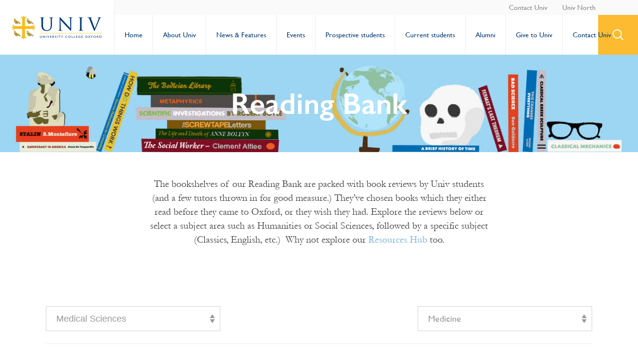

--- FILE ---
content_type: text/html; charset=UTF-8
request_url: https://www.univ.ox.ac.uk/applying-to-univ/reading-bank/?category=medical-sciences&subcategory=medicine
body_size: 14954
content:
<!doctype html>
<html lang="en-GB" id="html">
<head>
	<meta charset="UTF-8">
	<meta name="viewport" content="width=device-width, initial-scale=1">
	<link rel="profile" href="http://gmpg.org/xfn/11">
	<script src="https://kit.fontawesome.com/1e91d86fb7.js" crossorigin="anonymous"></script>
    <meta name="rating" content="Safe For Kids">
    <meta name="category" content="University, College" />
	<meta name='robots' content='index, follow, max-image-preview:large, max-snippet:-1, max-video-preview:-1' />

	<!-- This site is optimized with the Yoast SEO plugin v26.6 - https://yoast.com/wordpress/plugins/seo/ -->
	<title>Reading Bank - University College Oxford (Univ) (Univ) - Reading Bank</title>
	<meta name="description" content="The bookshelves of our Reading Bank are packed with book reviews by Univ students (and a few tutors thrown in for good measure.) " />
	<link rel="canonical" href="https://www.univ.ox.ac.uk/applying-to-univ/reading-bank/" />
	<meta property="og:locale" content="en_GB" />
	<meta property="og:type" content="article" />
	<meta property="og:title" content="Reading Bank - University College Oxford (Univ) (Univ) - Reading Bank" />
	<meta property="og:description" content="The bookshelves of our Reading Bank are packed with book reviews by Univ students (and a few tutors thrown in for good measure.) " />
	<meta property="og:url" content="https://www.univ.ox.ac.uk/applying-to-univ/reading-bank/" />
	<meta property="og:site_name" content="University College Oxford (Univ)" />
	<meta property="article:publisher" content="https://www.facebook.com/universitycollegeoxford/" />
	<meta property="article:modified_time" content="2019-01-31T17:16:38+00:00" />
	<meta name="twitter:card" content="summary_large_image" />
	<meta name="twitter:site" content="@UnivOxford" />
	<script type="application/ld+json" class="yoast-schema-graph">{"@context":"https://schema.org","@graph":[{"@type":"WebPage","@id":"https://www.univ.ox.ac.uk/applying-to-univ/reading-bank/","url":"https://www.univ.ox.ac.uk/applying-to-univ/reading-bank/","name":"Reading Bank - University College Oxford (Univ) (Univ) - Reading Bank","isPartOf":{"@id":"https://www.univ.ox.ac.uk/#website"},"datePublished":"2018-11-27T11:36:23+00:00","dateModified":"2019-01-31T17:16:38+00:00","description":"The bookshelves of our Reading Bank are packed with book reviews by Univ students (and a few tutors thrown in for good measure.) ","breadcrumb":{"@id":"https://www.univ.ox.ac.uk/applying-to-univ/reading-bank/#breadcrumb"},"inLanguage":"en-GB","potentialAction":[{"@type":"ReadAction","target":["https://www.univ.ox.ac.uk/applying-to-univ/reading-bank/"]}]},{"@type":"BreadcrumbList","@id":"https://www.univ.ox.ac.uk/applying-to-univ/reading-bank/#breadcrumb","itemListElement":[{"@type":"ListItem","position":1,"name":"Home","item":"https://www.univ.ox.ac.uk/"},{"@type":"ListItem","position":2,"name":"Applying to Univ","item":"https://www.univ.ox.ac.uk/applying-to-univ/"},{"@type":"ListItem","position":3,"name":"Reading Bank"}]},{"@type":"WebSite","@id":"https://www.univ.ox.ac.uk/#website","url":"https://www.univ.ox.ac.uk/","name":"University College Oxford (Univ)","description":"Oxford&#039;s oldest college","potentialAction":[{"@type":"SearchAction","target":{"@type":"EntryPoint","urlTemplate":"https://www.univ.ox.ac.uk/?s={search_term_string}"},"query-input":{"@type":"PropertyValueSpecification","valueRequired":true,"valueName":"search_term_string"}}],"inLanguage":"en-GB"}]}</script>
	<!-- / Yoast SEO plugin. -->


<link rel='dns-prefetch' href='//www.googletagmanager.com' />
<link rel='dns-prefetch' href='//netdna.bootstrapcdn.com' />
<link rel='dns-prefetch' href='//fonts.googleapis.com' />
<link rel="alternate" title="oEmbed (JSON)" type="application/json+oembed" href="https://www.univ.ox.ac.uk/wp-json/oembed/1.0/embed?url=https%3A%2F%2Fwww.univ.ox.ac.uk%2Fapplying-to-univ%2Freading-bank%2F" />
<link rel="alternate" title="oEmbed (XML)" type="text/xml+oembed" href="https://www.univ.ox.ac.uk/wp-json/oembed/1.0/embed?url=https%3A%2F%2Fwww.univ.ox.ac.uk%2Fapplying-to-univ%2Freading-bank%2F&#038;format=xml" />
<style id='wp-img-auto-sizes-contain-inline-css' type='text/css'>
img:is([sizes=auto i],[sizes^="auto," i]){contain-intrinsic-size:3000px 1500px}
/*# sourceURL=wp-img-auto-sizes-contain-inline-css */
</style>
<link rel='stylesheet' id='scap.flashblock-css' href='https://www.univ.ox.ac.uk/wp-content/plugins/compact-wp-audio-player/css/flashblock.css' type='text/css' media='all' />
<link rel='stylesheet' id='scap.player-css' href='https://www.univ.ox.ac.uk/wp-content/plugins/compact-wp-audio-player/css/player.css' type='text/css' media='all' />
<link rel='stylesheet' id='sbi_styles-css' href='https://www.univ.ox.ac.uk/wp-content/plugins/instagram-feed/css/sbi-styles.min.css' type='text/css' media='all' />
<style id='wp-block-library-inline-css' type='text/css'>
:root{--wp-block-synced-color:#7a00df;--wp-block-synced-color--rgb:122,0,223;--wp-bound-block-color:var(--wp-block-synced-color);--wp-editor-canvas-background:#ddd;--wp-admin-theme-color:#007cba;--wp-admin-theme-color--rgb:0,124,186;--wp-admin-theme-color-darker-10:#006ba1;--wp-admin-theme-color-darker-10--rgb:0,107,160.5;--wp-admin-theme-color-darker-20:#005a87;--wp-admin-theme-color-darker-20--rgb:0,90,135;--wp-admin-border-width-focus:2px}@media (min-resolution:192dpi){:root{--wp-admin-border-width-focus:1.5px}}.wp-element-button{cursor:pointer}:root .has-very-light-gray-background-color{background-color:#eee}:root .has-very-dark-gray-background-color{background-color:#313131}:root .has-very-light-gray-color{color:#eee}:root .has-very-dark-gray-color{color:#313131}:root .has-vivid-green-cyan-to-vivid-cyan-blue-gradient-background{background:linear-gradient(135deg,#00d084,#0693e3)}:root .has-purple-crush-gradient-background{background:linear-gradient(135deg,#34e2e4,#4721fb 50%,#ab1dfe)}:root .has-hazy-dawn-gradient-background{background:linear-gradient(135deg,#faaca8,#dad0ec)}:root .has-subdued-olive-gradient-background{background:linear-gradient(135deg,#fafae1,#67a671)}:root .has-atomic-cream-gradient-background{background:linear-gradient(135deg,#fdd79a,#004a59)}:root .has-nightshade-gradient-background{background:linear-gradient(135deg,#330968,#31cdcf)}:root .has-midnight-gradient-background{background:linear-gradient(135deg,#020381,#2874fc)}:root{--wp--preset--font-size--normal:16px;--wp--preset--font-size--huge:42px}.has-regular-font-size{font-size:1em}.has-larger-font-size{font-size:2.625em}.has-normal-font-size{font-size:var(--wp--preset--font-size--normal)}.has-huge-font-size{font-size:var(--wp--preset--font-size--huge)}.has-text-align-center{text-align:center}.has-text-align-left{text-align:left}.has-text-align-right{text-align:right}.has-fit-text{white-space:nowrap!important}#end-resizable-editor-section{display:none}.aligncenter{clear:both}.items-justified-left{justify-content:flex-start}.items-justified-center{justify-content:center}.items-justified-right{justify-content:flex-end}.items-justified-space-between{justify-content:space-between}.screen-reader-text{border:0;clip-path:inset(50%);height:1px;margin:-1px;overflow:hidden;padding:0;position:absolute;width:1px;word-wrap:normal!important}.screen-reader-text:focus{background-color:#ddd;clip-path:none;color:#444;display:block;font-size:1em;height:auto;left:5px;line-height:normal;padding:15px 23px 14px;text-decoration:none;top:5px;width:auto;z-index:100000}html :where(.has-border-color){border-style:solid}html :where([style*=border-top-color]){border-top-style:solid}html :where([style*=border-right-color]){border-right-style:solid}html :where([style*=border-bottom-color]){border-bottom-style:solid}html :where([style*=border-left-color]){border-left-style:solid}html :where([style*=border-width]){border-style:solid}html :where([style*=border-top-width]){border-top-style:solid}html :where([style*=border-right-width]){border-right-style:solid}html :where([style*=border-bottom-width]){border-bottom-style:solid}html :where([style*=border-left-width]){border-left-style:solid}html :where(img[class*=wp-image-]){height:auto;max-width:100%}:where(figure){margin:0 0 1em}html :where(.is-position-sticky){--wp-admin--admin-bar--position-offset:var(--wp-admin--admin-bar--height,0px)}@media screen and (max-width:600px){html :where(.is-position-sticky){--wp-admin--admin-bar--position-offset:0px}}

/*# sourceURL=wp-block-library-inline-css */
</style><style id='global-styles-inline-css' type='text/css'>
:root{--wp--preset--aspect-ratio--square: 1;--wp--preset--aspect-ratio--4-3: 4/3;--wp--preset--aspect-ratio--3-4: 3/4;--wp--preset--aspect-ratio--3-2: 3/2;--wp--preset--aspect-ratio--2-3: 2/3;--wp--preset--aspect-ratio--16-9: 16/9;--wp--preset--aspect-ratio--9-16: 9/16;--wp--preset--color--black: #000000;--wp--preset--color--cyan-bluish-gray: #abb8c3;--wp--preset--color--white: #ffffff;--wp--preset--color--pale-pink: #f78da7;--wp--preset--color--vivid-red: #cf2e2e;--wp--preset--color--luminous-vivid-orange: #ff6900;--wp--preset--color--luminous-vivid-amber: #fcb900;--wp--preset--color--light-green-cyan: #7bdcb5;--wp--preset--color--vivid-green-cyan: #00d084;--wp--preset--color--pale-cyan-blue: #8ed1fc;--wp--preset--color--vivid-cyan-blue: #0693e3;--wp--preset--color--vivid-purple: #9b51e0;--wp--preset--gradient--vivid-cyan-blue-to-vivid-purple: linear-gradient(135deg,rgb(6,147,227) 0%,rgb(155,81,224) 100%);--wp--preset--gradient--light-green-cyan-to-vivid-green-cyan: linear-gradient(135deg,rgb(122,220,180) 0%,rgb(0,208,130) 100%);--wp--preset--gradient--luminous-vivid-amber-to-luminous-vivid-orange: linear-gradient(135deg,rgb(252,185,0) 0%,rgb(255,105,0) 100%);--wp--preset--gradient--luminous-vivid-orange-to-vivid-red: linear-gradient(135deg,rgb(255,105,0) 0%,rgb(207,46,46) 100%);--wp--preset--gradient--very-light-gray-to-cyan-bluish-gray: linear-gradient(135deg,rgb(238,238,238) 0%,rgb(169,184,195) 100%);--wp--preset--gradient--cool-to-warm-spectrum: linear-gradient(135deg,rgb(74,234,220) 0%,rgb(151,120,209) 20%,rgb(207,42,186) 40%,rgb(238,44,130) 60%,rgb(251,105,98) 80%,rgb(254,248,76) 100%);--wp--preset--gradient--blush-light-purple: linear-gradient(135deg,rgb(255,206,236) 0%,rgb(152,150,240) 100%);--wp--preset--gradient--blush-bordeaux: linear-gradient(135deg,rgb(254,205,165) 0%,rgb(254,45,45) 50%,rgb(107,0,62) 100%);--wp--preset--gradient--luminous-dusk: linear-gradient(135deg,rgb(255,203,112) 0%,rgb(199,81,192) 50%,rgb(65,88,208) 100%);--wp--preset--gradient--pale-ocean: linear-gradient(135deg,rgb(255,245,203) 0%,rgb(182,227,212) 50%,rgb(51,167,181) 100%);--wp--preset--gradient--electric-grass: linear-gradient(135deg,rgb(202,248,128) 0%,rgb(113,206,126) 100%);--wp--preset--gradient--midnight: linear-gradient(135deg,rgb(2,3,129) 0%,rgb(40,116,252) 100%);--wp--preset--font-size--small: 13px;--wp--preset--font-size--medium: 20px;--wp--preset--font-size--large: 36px;--wp--preset--font-size--x-large: 42px;--wp--preset--spacing--20: 0.44rem;--wp--preset--spacing--30: 0.67rem;--wp--preset--spacing--40: 1rem;--wp--preset--spacing--50: 1.5rem;--wp--preset--spacing--60: 2.25rem;--wp--preset--spacing--70: 3.38rem;--wp--preset--spacing--80: 5.06rem;--wp--preset--shadow--natural: 6px 6px 9px rgba(0, 0, 0, 0.2);--wp--preset--shadow--deep: 12px 12px 50px rgba(0, 0, 0, 0.4);--wp--preset--shadow--sharp: 6px 6px 0px rgba(0, 0, 0, 0.2);--wp--preset--shadow--outlined: 6px 6px 0px -3px rgb(255, 255, 255), 6px 6px rgb(0, 0, 0);--wp--preset--shadow--crisp: 6px 6px 0px rgb(0, 0, 0);}:where(.is-layout-flex){gap: 0.5em;}:where(.is-layout-grid){gap: 0.5em;}body .is-layout-flex{display: flex;}.is-layout-flex{flex-wrap: wrap;align-items: center;}.is-layout-flex > :is(*, div){margin: 0;}body .is-layout-grid{display: grid;}.is-layout-grid > :is(*, div){margin: 0;}:where(.wp-block-columns.is-layout-flex){gap: 2em;}:where(.wp-block-columns.is-layout-grid){gap: 2em;}:where(.wp-block-post-template.is-layout-flex){gap: 1.25em;}:where(.wp-block-post-template.is-layout-grid){gap: 1.25em;}.has-black-color{color: var(--wp--preset--color--black) !important;}.has-cyan-bluish-gray-color{color: var(--wp--preset--color--cyan-bluish-gray) !important;}.has-white-color{color: var(--wp--preset--color--white) !important;}.has-pale-pink-color{color: var(--wp--preset--color--pale-pink) !important;}.has-vivid-red-color{color: var(--wp--preset--color--vivid-red) !important;}.has-luminous-vivid-orange-color{color: var(--wp--preset--color--luminous-vivid-orange) !important;}.has-luminous-vivid-amber-color{color: var(--wp--preset--color--luminous-vivid-amber) !important;}.has-light-green-cyan-color{color: var(--wp--preset--color--light-green-cyan) !important;}.has-vivid-green-cyan-color{color: var(--wp--preset--color--vivid-green-cyan) !important;}.has-pale-cyan-blue-color{color: var(--wp--preset--color--pale-cyan-blue) !important;}.has-vivid-cyan-blue-color{color: var(--wp--preset--color--vivid-cyan-blue) !important;}.has-vivid-purple-color{color: var(--wp--preset--color--vivid-purple) !important;}.has-black-background-color{background-color: var(--wp--preset--color--black) !important;}.has-cyan-bluish-gray-background-color{background-color: var(--wp--preset--color--cyan-bluish-gray) !important;}.has-white-background-color{background-color: var(--wp--preset--color--white) !important;}.has-pale-pink-background-color{background-color: var(--wp--preset--color--pale-pink) !important;}.has-vivid-red-background-color{background-color: var(--wp--preset--color--vivid-red) !important;}.has-luminous-vivid-orange-background-color{background-color: var(--wp--preset--color--luminous-vivid-orange) !important;}.has-luminous-vivid-amber-background-color{background-color: var(--wp--preset--color--luminous-vivid-amber) !important;}.has-light-green-cyan-background-color{background-color: var(--wp--preset--color--light-green-cyan) !important;}.has-vivid-green-cyan-background-color{background-color: var(--wp--preset--color--vivid-green-cyan) !important;}.has-pale-cyan-blue-background-color{background-color: var(--wp--preset--color--pale-cyan-blue) !important;}.has-vivid-cyan-blue-background-color{background-color: var(--wp--preset--color--vivid-cyan-blue) !important;}.has-vivid-purple-background-color{background-color: var(--wp--preset--color--vivid-purple) !important;}.has-black-border-color{border-color: var(--wp--preset--color--black) !important;}.has-cyan-bluish-gray-border-color{border-color: var(--wp--preset--color--cyan-bluish-gray) !important;}.has-white-border-color{border-color: var(--wp--preset--color--white) !important;}.has-pale-pink-border-color{border-color: var(--wp--preset--color--pale-pink) !important;}.has-vivid-red-border-color{border-color: var(--wp--preset--color--vivid-red) !important;}.has-luminous-vivid-orange-border-color{border-color: var(--wp--preset--color--luminous-vivid-orange) !important;}.has-luminous-vivid-amber-border-color{border-color: var(--wp--preset--color--luminous-vivid-amber) !important;}.has-light-green-cyan-border-color{border-color: var(--wp--preset--color--light-green-cyan) !important;}.has-vivid-green-cyan-border-color{border-color: var(--wp--preset--color--vivid-green-cyan) !important;}.has-pale-cyan-blue-border-color{border-color: var(--wp--preset--color--pale-cyan-blue) !important;}.has-vivid-cyan-blue-border-color{border-color: var(--wp--preset--color--vivid-cyan-blue) !important;}.has-vivid-purple-border-color{border-color: var(--wp--preset--color--vivid-purple) !important;}.has-vivid-cyan-blue-to-vivid-purple-gradient-background{background: var(--wp--preset--gradient--vivid-cyan-blue-to-vivid-purple) !important;}.has-light-green-cyan-to-vivid-green-cyan-gradient-background{background: var(--wp--preset--gradient--light-green-cyan-to-vivid-green-cyan) !important;}.has-luminous-vivid-amber-to-luminous-vivid-orange-gradient-background{background: var(--wp--preset--gradient--luminous-vivid-amber-to-luminous-vivid-orange) !important;}.has-luminous-vivid-orange-to-vivid-red-gradient-background{background: var(--wp--preset--gradient--luminous-vivid-orange-to-vivid-red) !important;}.has-very-light-gray-to-cyan-bluish-gray-gradient-background{background: var(--wp--preset--gradient--very-light-gray-to-cyan-bluish-gray) !important;}.has-cool-to-warm-spectrum-gradient-background{background: var(--wp--preset--gradient--cool-to-warm-spectrum) !important;}.has-blush-light-purple-gradient-background{background: var(--wp--preset--gradient--blush-light-purple) !important;}.has-blush-bordeaux-gradient-background{background: var(--wp--preset--gradient--blush-bordeaux) !important;}.has-luminous-dusk-gradient-background{background: var(--wp--preset--gradient--luminous-dusk) !important;}.has-pale-ocean-gradient-background{background: var(--wp--preset--gradient--pale-ocean) !important;}.has-electric-grass-gradient-background{background: var(--wp--preset--gradient--electric-grass) !important;}.has-midnight-gradient-background{background: var(--wp--preset--gradient--midnight) !important;}.has-small-font-size{font-size: var(--wp--preset--font-size--small) !important;}.has-medium-font-size{font-size: var(--wp--preset--font-size--medium) !important;}.has-large-font-size{font-size: var(--wp--preset--font-size--large) !important;}.has-x-large-font-size{font-size: var(--wp--preset--font-size--x-large) !important;}
/*# sourceURL=global-styles-inline-css */
</style>

<style id='classic-theme-styles-inline-css' type='text/css'>
/*! This file is auto-generated */
.wp-block-button__link{color:#fff;background-color:#32373c;border-radius:9999px;box-shadow:none;text-decoration:none;padding:calc(.667em + 2px) calc(1.333em + 2px);font-size:1.125em}.wp-block-file__button{background:#32373c;color:#fff;text-decoration:none}
/*# sourceURL=/wp-includes/css/classic-themes.min.css */
</style>
<link rel='stylesheet' id='contact-form-7-css' href='https://www.univ.ox.ac.uk/wp-content/plugins/contact-form-7/includes/css/styles.css' type='text/css' media='all' />
<link rel='stylesheet' id='font-awesome-css' href='//netdna.bootstrapcdn.com/font-awesome/4.1.0/css/font-awesome.css' type='text/css' media='screen' />
<link rel='stylesheet' id='SFSIPLUSmainCss-css' href='https://www.univ.ox.ac.uk/wp-content/plugins/ultimate-social-media-plus/css/sfsi-style.css' type='text/css' media='all' />
<link rel='stylesheet' id='wpcp-slick-css' href='https://www.univ.ox.ac.uk/wp-content/plugins/wp-carousel-pro/public/css/slick.min.css' type='text/css' media='all' />
<link rel='stylesheet' id='wpcp-bx-slider-css-css' href='https://www.univ.ox.ac.uk/wp-content/plugins/wp-carousel-pro/public/css/jquery.bxslider.min.css' type='text/css' media='all' />
<link rel='stylesheet' id='wp-carousel-pro-fontawesome-css' href='https://www.univ.ox.ac.uk/wp-content/plugins/wp-carousel-pro/public/css/font-awesome.min.css' type='text/css' media='all' />
<link rel='stylesheet' id='wpcp-magnific-popup-css' href='https://www.univ.ox.ac.uk/wp-content/plugins/wp-carousel-pro/public/css/magnific-popup.min.css' type='text/css' media='all' />
<link rel='stylesheet' id='wp-carousel-pro-css' href='https://www.univ.ox.ac.uk/wp-content/plugins/wp-carousel-pro/public/css/wp-carousel-pro-public.min.css' type='text/css' media='all' />
<link rel='stylesheet' id='audioigniter-css' href='https://www.univ.ox.ac.uk/wp-content/plugins/audioigniter/player/build/style.css' type='text/css' media='all' />
<link rel='stylesheet' id='slick-css-css' href='https://www.univ.ox.ac.uk/wp-content/themes/univ/eaf/library/slick/slick.css' type='text/css' media='all' />
<link rel='stylesheet' id='fonts-css' href='https://www.univ.ox.ac.uk/wp-content/themes/univ/assets/fonts/fonts.css' type='text/css' media='all' />
<link rel='stylesheet' id='univ-style-css' href='https://www.univ.ox.ac.uk/wp-content/themes/univ/style.css' type='text/css' media='all' />
<link rel='stylesheet' id='arve-css' href='https://www.univ.ox.ac.uk/wp-content/plugins/advanced-responsive-video-embedder/build/main.css' type='text/css' media='all' />
<link rel='stylesheet' id='SP_WPCP-google-web-fonts-sp_wpcp_shortcode_options-css' href='//fonts.googleapis.com/css?family=Open+Sans%3A600%7COpen+Sans%3A600%7COpen+Sans%3A400n%7COpen+Sans%3A600%7COpen+Sans%3A400%7COpen+Sans%3A600%7COpen+Sans%3A400%7COpen+Sans%3A600%7COpen+Sans%3A400%7COpen+Sans%3A400%7COpen+Sans%3A700%7COpen+Sans%3A600' type='text/css' media='all' />
<script type="text/javascript" src="https://www.univ.ox.ac.uk/wp-content/plugins/compact-wp-audio-player/js/soundmanager2-nodebug-jsmin.js" id="scap.soundmanager2-js"></script>
<script type="text/javascript" src="https://www.univ.ox.ac.uk/wp-includes/js/jquery/jquery.min.js" id="jquery-core-js"></script>
<script type="text/javascript" src="https://www.univ.ox.ac.uk/wp-includes/js/jquery/jquery-migrate.min.js" id="jquery-migrate-js"></script>
<script type="text/javascript" src="https://www.univ.ox.ac.uk/wp-content/themes/univ/eaf/modules/contact/contact.js" id="contact-js"></script>
<script type="text/javascript" src="https://www.univ.ox.ac.uk/wp-content/themes/univ/eaf/modules/link_grid_with_image/link_grid_with_image.js" id="link_grid_with_image-js"></script>
<script type="text/javascript" src="https://www.univ.ox.ac.uk/wp-content/themes/univ/eaf/modules/query_books/query_books.js" id="query_books-js"></script>
<script type="text/javascript" src="https://www.univ.ox.ac.uk/wp-content/themes/univ/eaf/modules/query_box/query_box.js" id="query_box-js"></script>
<script type="text/javascript" src="https://www.univ.ox.ac.uk/wp-content/themes/univ/eaf/modules/query_news/query_news.js" id="query_news-js"></script>
<script type="text/javascript" src="https://www.univ.ox.ac.uk/wp-content/themes/univ/eaf/modules/query_resources/query_resources.js" id="query_resources-js"></script>
<script type="text/javascript" src="https://www.univ.ox.ac.uk/wp-content/themes/univ/eaf/modules/query_slick/query_slick.js" id="query_slick-js"></script>
<script type="text/javascript" src="https://www.univ.ox.ac.uk/wp-content/themes/univ/eaf/modules/simple_content/simple_content.js" id="simple_content-js"></script>
<script type="text/javascript" src="https://www.univ.ox.ac.uk/wp-content/themes/univ/eaf/modules/simple_post_grid/simple_post_grid.js" id="simple_post_grid-js"></script>
<script type="text/javascript" src="https://www.univ.ox.ac.uk/wp-content/themes/univ/eaf/modules/slider_hero/slider_hero.js" id="slider_hero-js"></script>
<script type="text/javascript" src="https://www.univ.ox.ac.uk/wp-content/themes/univ/eaf/modules/wyswig_accordion/wyswig_accordion.js" id="wyswig_accordion-js"></script>
<script type="text/javascript" src="https://www.univ.ox.ac.uk/wp-content/themes/univ/eaf/modules/wyswig_bio/wyswig_bio.js" id="wyswig_bio-js"></script>
<script type="text/javascript" src="https://www.univ.ox.ac.uk/wp-content/themes/univ/eaf/modules/wyswig_editor/wyswig_editor.js" id="wyswig_editor-js"></script>
<script type="text/javascript" src="https://www.univ.ox.ac.uk/wp-content/themes/univ/eaf/modules/wyswig_gallery/wyswig_gallery.js" id="wyswig_gallery-js"></script>
<script type="text/javascript" src="https://www.univ.ox.ac.uk/wp-content/themes/univ/eaf/modules/wyswig_note/wyswig_note.js" id="wyswig_note-js"></script>

<!-- Google tag (gtag.js) snippet added by Site Kit -->
<!-- Google Analytics snippet added by Site Kit -->
<script type="text/javascript" src="https://www.googletagmanager.com/gtag/js?id=GT-NM24HZ3C" id="google_gtagjs-js" async></script>
<script type="text/javascript" id="google_gtagjs-js-after">
/* <![CDATA[ */
window.dataLayer = window.dataLayer || [];function gtag(){dataLayer.push(arguments);}
gtag("set","linker",{"domains":["www.univ.ox.ac.uk"]});
gtag("js", new Date());
gtag("set", "developer_id.dZTNiMT", true);
gtag("config", "GT-NM24HZ3C");
//# sourceURL=google_gtagjs-js-after
/* ]]> */
</script>
<link rel="https://api.w.org/" href="https://www.univ.ox.ac.uk/wp-json/" /><link rel="alternate" title="JSON" type="application/json" href="https://www.univ.ox.ac.uk/wp-json/wp/v2/pages/6293" /><link rel='shortlink' href='https://www.univ.ox.ac.uk/?p=6293' />
<meta name="generator" content="Site Kit by Google 1.168.0" />
<style>
.scroll-back-to-top-wrapper {
    position: fixed;
	opacity: 0;
	visibility: hidden;
	overflow: hidden;
	text-align: center;
	z-index: 99999999;
    background-color: #003b78;
	color: #fbba1a;
	width: 50px;
	height: 48px;
	line-height: 48px;
	margin-left: -25px;
	bottom: 10px;
	left: 50%;
	padding-top: 2px;
	border-top-left-radius: 10px;
	border-top-right-radius: 10px;
	border-bottom-right-radius: 10px;
	border-bottom-left-radius: 10px;
	-webkit-transition: all 0.5s ease-in-out;
	-moz-transition: all 0.5s ease-in-out;
	-ms-transition: all 0.5s ease-in-out;
	-o-transition: all 0.5s ease-in-out;
	transition: all 0.5s ease-in-out;
}
.scroll-back-to-top-wrapper:hover {
	background-color: #003c78;
  color: #fbba1a;
}
.scroll-back-to-top-wrapper.show {
    visibility:visible;
    cursor:pointer;
	opacity: 1.0;
}
.scroll-back-to-top-wrapper i.fa {
	line-height: inherit;
}
.scroll-back-to-top-wrapper .fa-lg {
	vertical-align: 0;
}
</style>	<script>
		window.addEventListener("sfsi_plus_functions_loaded", function() {
			var body = document.getElementsByTagName('body')[0];
			// console.log(body);
			body.classList.add("sfsi_plus_3.53");
		})
		// window.addEventListener('sfsi_plus_functions_loaded',function(e) {
		// 	jQuery("body").addClass("sfsi_plus_3.53")
		// });
		jQuery(document).ready(function(e) {
			jQuery("body").addClass("sfsi_plus_3.53")
		});

		function sfsi_plus_processfurther(ref) {
			var feed_id = '[base64]';
			var feedtype = 8;
			var email = jQuery(ref).find('input[name="email"]').val();
			var filter = /^(([^<>()[\]\\.,;:\s@\"]+(\.[^<>()[\]\\.,;:\s@\"]+)*)|(\".+\"))@((\[[0-9]{1,3}\.[0-9]{1,3}\.[0-9]{1,3}\.[0-9]{1,3}\])|(([a-zA-Z\-0-9]+\.)+[a-zA-Z]{2,}))$/;
			if ((email != "Enter your email") && (filter.test(email))) {
				if (feedtype == "8") {
					var url = "https://api.follow.it/subscription-form/" + feed_id + "/" + feedtype;
					window.open(url, "popupwindow", "scrollbars=yes,width=1080,height=760");
					return true;
				}
			} else {
				alert("Please enter email address");
				jQuery(ref).find('input[name="email"]').focus();
				return false;
			}
		}
	</script>
	<style>
		.sfsi_plus_subscribe_Popinner {
			width: 100% !important;
			height: auto !important;
			border: 1px solid #b5b5b5 !important;
			padding: 18px 0px !important;
			background-color: #ffffff !important;
		}

		.sfsi_plus_subscribe_Popinner form {
			margin: 0 20px !important;
		}

		.sfsi_plus_subscribe_Popinner h5 {
			font-family: Helvetica,Arial,sans-serif !important;

			font-weight: bold !important;
			color: #000000 !important;
			font-size: 16px !important;
			text-align: center !important;
			margin: 0 0 10px !important;
			padding: 0 !important;
		}

		.sfsi_plus_subscription_form_field {
			margin: 5px 0 !important;
			width: 100% !important;
			display: inline-flex;
			display: -webkit-inline-flex;
		}

		.sfsi_plus_subscription_form_field input {
			width: 100% !important;
			padding: 10px 0px !important;
		}

		.sfsi_plus_subscribe_Popinner input[type=email] {
			font-family: Helvetica,Arial,sans-serif !important;

			font-style: normal !important;
			color:  !important;
			font-size: 14px !important;
			text-align: center !important;
		}

		.sfsi_plus_subscribe_Popinner input[type=email]::-webkit-input-placeholder {
			font-family: Helvetica,Arial,sans-serif !important;

			font-style: normal !important;
			color:  !important;
			font-size: 14px !important;
			text-align: center !important;
		}

		.sfsi_plus_subscribe_Popinner input[type=email]:-moz-placeholder {
			/* Firefox 18- */
			font-family: Helvetica,Arial,sans-serif !important;

			font-style: normal !important;
			color:  !important;
			font-size: 14px !important;
			text-align: center !important;
		}

		.sfsi_plus_subscribe_Popinner input[type=email]::-moz-placeholder {
			/* Firefox 19+ */
			font-family: Helvetica,Arial,sans-serif !important;

			font-style: normal !important;
			color:  !important;
			font-size: 14px !important;
			text-align: center !important;
		}

		.sfsi_plus_subscribe_Popinner input[type=email]:-ms-input-placeholder {
			font-family: Helvetica,Arial,sans-serif !important;

			font-style: normal !important;
			color:  !important;
			font-size: 14px !important;
			text-align: center !important;
		}

		.sfsi_plus_subscribe_Popinner input[type=submit] {
			font-family: Helvetica,Arial,sans-serif !important;

			font-weight: bold !important;
			color: #000000 !important;
			font-size: 16px !important;
			text-align: center !important;
			background-color: #dedede !important;
		}
	</style>
	<meta name="follow.[base64]" content="WHg0rER0leVPlPEU8Amp"/><!-- Google tag (gtag.js) -->
<script async src="https://www.googletagmanager.com/gtag/js?id=UA-18754584-1"></script>
<script>
  window.dataLayer = window.dataLayer || [];
  function gtag(){dataLayer.push(arguments);}
  gtag('js', new Date());

  gtag('config', 'UA-18754584-1');
  gtag('config', 'G-XYJP8FCLBR');
</script>
<style type="text/css">.ai-wrap {
				background-color: #fbba1a;
			}

			.ai-wrap .ai-volume-bar {
				border-right-color: #fbba1a			}

			.ai-wrap .ai-track-btn {
				border-left-color: #fbba1a			}
						.ai-wrap,
			.ai-wrap .ai-btn,
			.ai-wrap .ai-track-btn {
				color: #ededed;
			}

			.ai-wrap .ai-btn svg,
			.ai-wrap .ai-track-no-thumb svg,
			.ai-wrap .ai-track-btn svg {
				fill: #ededed			}
						.ai-wrap .ai-audio-control,
			.ai-wrap .ai-audio-control:hover,
			.ai-wrap .ai-audio-control:focus,
			.ai-wrap .ai-track-progress,
			.ai-wrap .ai-volume-bar.ai-volume-bar-active::before,
			.ai-wrap .ai-track:hover,
			.ai-wrap .ai-track.ai-track-active,
			.ai-wrap .ai-btn.ai-btn-active {
				background-color: #003c78;
			}

			.ai-wrap .ai-scroll-wrap > div:last-child div {
				background-color: #003c78 !important;
			}

			.ai-wrap .ai-btn:hover,
			.ai-wrap .ai-btn:focus,
			.ai-wrap .ai-footer a,
			.ai-wrap .ai-footer a:hover {
				color: #003c78;
			}

			.ai-wrap .ai-btn:hover svg,
			.ai-wrap .ai-btn:focus svg  {
				fill: #003c78;
			}
						.ai-wrap .ai-track-progress-bar,
			.ai-wrap .ai-volume-bar,
			.ai-wrap .ai-btn,
			.ai-wrap .ai-btn:hover,
			.ai-wrap .ai-btn:focus,
			.ai-wrap .ai-track,
			.ai-wrap .ai-track-no-thumb {
				background-color: #000000;
			}

			.ai-wrap .ai-scroll-wrap > div:last-child {
				background-color: #000000;
			}

			.ai-wrap .ai-footer {
				border-top-color: #000000;
			}

			.ai-wrap.ai-is-loading .ai-control-wrap-thumb::after,
			.ai-wrap.ai-is-loading .ai-track-title::after,
			.ai-wrap.ai-is-loading .ai-track-subtitle::after {
				background: linear-gradient(to right, #000000 8%,  #000000 18%, #000000 33%);
			}</style><link rel="icon" href="https://www.univ.ox.ac.uk/wp-content/uploads/2019/03/cropped-Univ-Site-Logo-32x32.png" sizes="32x32" />
<link rel="icon" href="https://www.univ.ox.ac.uk/wp-content/uploads/2019/03/cropped-Univ-Site-Logo-192x192.png" sizes="192x192" />
<link rel="apple-touch-icon" href="https://www.univ.ox.ac.uk/wp-content/uploads/2019/03/cropped-Univ-Site-Logo-180x180.png" />
<meta name="msapplication-TileImage" content="https://www.univ.ox.ac.uk/wp-content/uploads/2019/03/cropped-Univ-Site-Logo-270x270.png" />
</head>

<body class="wp-singular page-template-default page page-id-6293 page-child parent-pageid-7305 wp-theme-univ sfsi_plus_actvite_theme_custom_support">
<!-- new server -->
	<div id="holder">

		<header id="header">

			<a href="https://www.univ.ox.ac.uk" title="University College Oxford" class="logo">University College Oxford</a>


			<nav class="short_nav">
				<ul class="short_nav_list">
											       		<li><a href="https://univ.ox.ac.uk/about/organisation-and-contacts/" target="" title="Contact Univ">Contact Univ</a></li>
														       		<li><a href="https://univ.ox.ac.uk/about/univ-north/" target="" title="Univ North">Univ North</a></li>
												</ul>
			</nav>

			<nav id="nav">

				<a href="#" title="" class="search_form_link">search button</a>
				<a href="#" title="" class="menu_link">open menu</a>

				<div class="menu-menu-1-container"><ul id="primary-menu" class="menu"><li id="menu-item-29804" class="menu-item menu-item-type-post_type menu-item-object-page menu-item-home menu-item-29804"><a href="https://www.univ.ox.ac.uk/">Home</a></li>
<li id="menu-item-157" class="menu_tab menu-item menu-item-type-post_type menu-item-object-page menu-item-has-children menu-item-157"><a href="https://www.univ.ox.ac.uk/about/">About Univ</a>
<ul class="sub-menu">
	<li id="menu-item-331" class="menu-item menu-item-type-post_type menu-item-object-page menu-item-331"><a href="https://www.univ.ox.ac.uk/about/organisation-and-contacts/">Organisation &#038; Contacts</a></li>
	<li id="menu-item-332" class="menu-item menu-item-type-post_type menu-item-object-page menu-item-332"><a href="https://www.univ.ox.ac.uk/about/directions/">Directions</a></li>
	<li id="menu-item-385" class="menu-item menu-item-type-post_type menu-item-object-page menu-item-385"><a href="https://www.univ.ox.ac.uk/about/college-fellowships/">College Fellowship</a></li>
	<li id="menu-item-841" class="menu-item menu-item-type-post_type menu-item-object-page menu-item-841"><a href="https://www.univ.ox.ac.uk/about/student-information/">Student Information</a></li>
	<li id="menu-item-22938" class="menu-item menu-item-type-post_type menu-item-object-page menu-item-22938"><a href="https://www.univ.ox.ac.uk/about/univ-north/">Univ North</a></li>
	<li id="menu-item-23574" class="menu-item menu-item-type-post_type menu-item-object-page menu-item-23574"><a href="https://www.univ.ox.ac.uk/about/sustainability-at-univ/">Sustainability at Univ</a></li>
	<li id="menu-item-16257" class="menu-item menu-item-type-post_type menu-item-object-page menu-item-16257"><a href="https://www.univ.ox.ac.uk/about/univ-podcasts/">Univ Podcasts</a></li>
	<li id="menu-item-345" class="menu-item menu-item-type-post_type menu-item-object-page menu-item-345"><a href="https://www.univ.ox.ac.uk/about/social-media/">Social Media</a></li>
	<li id="menu-item-342" class="menu-item menu-item-type-post_type menu-item-object-page menu-item-342"><a href="https://www.univ.ox.ac.uk/about/young-univ-gallery/">Young Univ Gallery</a></li>
	<li id="menu-item-338" class="menu-item menu-item-type-post_type menu-item-object-page menu-item-338"><a href="https://www.univ.ox.ac.uk/about/college-buildings/">College Buildings</a></li>
	<li id="menu-item-343" class="menu-item menu-item-type-post_type menu-item-object-page menu-item-343"><a href="https://www.univ.ox.ac.uk/about/centres-and-projects/">Centres &#038; Projects</a></li>
	<li id="menu-item-341" class="menu-item menu-item-type-post_type menu-item-object-page menu-item-341"><a href="https://www.univ.ox.ac.uk/about/univ-community/">Univ in the Community</a></li>
	<li id="menu-item-13108" class="menu-item menu-item-type-post_type menu-item-object-page menu-item-13108"><a href="https://www.univ.ox.ac.uk/governance/">Governance</a></li>
	<li id="menu-item-335" class="menu-item menu-item-type-post_type menu-item-object-page menu-item-335"><a href="https://www.univ.ox.ac.uk/about/history/">History</a></li>
	<li id="menu-item-336" class="menu-item menu-item-type-post_type menu-item-object-page menu-item-336"><a href="https://www.univ.ox.ac.uk/about/archives/">Archives</a></li>
	<li id="menu-item-984" class="menu-item menu-item-type-post_type menu-item-object-page menu-item-984"><a href="https://www.univ.ox.ac.uk/learn-at-univ/library-collections/">Library Special Collections</a></li>
	<li id="menu-item-340" class="menu-item menu-item-type-post_type menu-item-object-page menu-item-340"><a href="https://www.univ.ox.ac.uk/about/notable-univites/">Notable Univites</a></li>
</ul>
</li>
<li id="menu-item-623" class="menu-item menu-item-type-post_type menu-item-object-page menu-item-623"><a href="https://www.univ.ox.ac.uk/news-and-features/">News &#038; Features</a></li>
<li id="menu-item-624" class="menu-item menu-item-type-post_type menu-item-object-page menu-item-has-children menu-item-624"><a href="https://www.univ.ox.ac.uk/events/">Events</a>
<ul class="sub-menu">
	<li id="menu-item-29344" class="menu-item menu-item-type-post_type menu-item-object-page menu-item-29344"><a href="https://www.univ.ox.ac.uk/upcoming-events/">Upcoming events</a></li>
	<li id="menu-item-284" class="menu_tab menu-item menu-item-type-post_type menu-item-object-page menu-item-284"><a href="https://www.univ.ox.ac.uk/conferencing/">Conferencing</a></li>
	<li id="menu-item-459" class="menu-item menu-item-type-post_type menu-item-object-page menu-item-459"><a href="https://www.univ.ox.ac.uk/conferencing/b-and-b/">Bed &#038; Breakfast</a></li>
	<li id="menu-item-1360" class="menu-item menu-item-type-post_type menu-item-object-page menu-item-1360"><a href="https://www.univ.ox.ac.uk/conferencing/conference-hire/">Conference Hire</a></li>
	<li id="menu-item-461" class="menu-item menu-item-type-post_type menu-item-object-page menu-item-461"><a href="https://www.univ.ox.ac.uk/conferencing/dining-and-catering/">Dining &#038; Catering</a></li>
	<li id="menu-item-3201" class="menu-item menu-item-type-post_type menu-item-object-page menu-item-3201"><a href="https://www.univ.ox.ac.uk/conferencing/image-galleries/">Image Galleries</a></li>
	<li id="menu-item-462" class="menu-item menu-item-type-post_type menu-item-object-page menu-item-462"><a href="https://www.univ.ox.ac.uk/conferencing/filming/">Filming</a></li>
	<li id="menu-item-807" class="menu-item menu-item-type-post_type menu-item-object-page menu-item-807"><a href="https://www.univ.ox.ac.uk/about/directions/">Directions</a></li>
</ul>
</li>
<li id="menu-item-286" class="menu_tab menu-item menu-item-type-post_type menu-item-object-page current-menu-ancestor current-menu-parent current_page_parent current_page_ancestor menu-item-has-children menu-item-286"><a href="https://www.univ.ox.ac.uk/learn-at-univ/">Prospective students</a>
<ul class="sub-menu">
	<li id="menu-item-373" class="menu-item menu-item-type-post_type menu-item-object-page menu-item-373"><a href="https://www.univ.ox.ac.uk/learn-at-univ/academics-a-z/">Univ Academics A-Z</a></li>
	<li id="menu-item-375" class="menu-item menu-item-type-post_type menu-item-object-page menu-item-375"><a href="https://www.univ.ox.ac.uk/learn-at-univ/courses-at-univ/">Courses at Univ</a></li>
	<li id="menu-item-384" class="menu-item menu-item-type-post_type menu-item-object-page menu-item-384"><a href="https://www.univ.ox.ac.uk/learn-at-univ/undergraduate-study/">Why Univ?</a></li>
	<li id="menu-item-383" class="menu-item menu-item-type-post_type menu-item-object-page menu-item-383"><a href="https://www.univ.ox.ac.uk/learn-at-univ/undergraduate-bursaries/">Funding and Scholarships</a></li>
	<li id="menu-item-23705" class="menu-item menu-item-type-post_type menu-item-object-page menu-item-23705"><a href="https://www.univ.ox.ac.uk/learn-at-univ/the-academic-development-and-mentoring-academe-scheme/">The Academic Development and Mentoring (AcaDeMe) Scheme</a></li>
	<li id="menu-item-380" class="menu-item menu-item-type-post_type menu-item-object-page menu-item-380"><a href="https://www.univ.ox.ac.uk/learn-at-univ/postgraduate-study/">Postgraduate Study</a></li>
	<li id="menu-item-378" class="menu-item menu-item-type-post_type menu-item-object-page menu-item-378"><a href="https://www.univ.ox.ac.uk/learn-at-univ/opportunity-programme/">Opportunity Programme</a></li>
	<li id="menu-item-17682" class="menu-item menu-item-type-post_type menu-item-object-page menu-item-17682"><a href="https://www.univ.ox.ac.uk/learn-at-univ/univ-beacon-programme/">Univ Beacon Programme</a></li>
	<li id="menu-item-1957" class="menu-item menu-item-type-post_type menu-item-object-page menu-item-1957"><a href="https://www.univ.ox.ac.uk/learn-at-univ/travel-grants/">Travel Grants</a></li>
	<li id="menu-item-381" class="menu-item menu-item-type-post_type menu-item-object-page menu-item-381"><a href="https://www.univ.ox.ac.uk/learn-at-univ/scholars-and-exhibitioners/">Scholars &#038; Exhibitioners</a></li>
	<li id="menu-item-409" class="menu-item menu-item-type-post_type menu-item-object-page menu-item-409"><a href="https://www.univ.ox.ac.uk/live-at-univ/accommodation/">Accommodation</a></li>
	<li id="menu-item-376" class="menu-item menu-item-type-post_type menu-item-object-page menu-item-376"><a href="https://www.univ.ox.ac.uk/learn-at-univ/libraries/">Libraries</a></li>
	<li id="menu-item-334" class="menu-item menu-item-type-post_type menu-item-object-page menu-item-334"><a href="https://www.univ.ox.ac.uk/applying-to-univ/how-to-apply/">How to Apply</a></li>
	<li id="menu-item-7509" class="menu-item menu-item-type-post_type menu-item-object-page menu-item-7509"><a href="https://www.univ.ox.ac.uk/learn-at-univ/undergraduate-study/">Undergraduate Study</a></li>
	<li id="menu-item-7510" class="menu-item menu-item-type-post_type menu-item-object-page menu-item-7510"><a href="https://www.univ.ox.ac.uk/learn-at-univ/postgraduate-study/">Postgraduate Study</a></li>
	<li id="menu-item-333" class="menu-item menu-item-type-post_type menu-item-object-page menu-item-333"><a href="https://www.univ.ox.ac.uk/applying-to-univ/outreach/">Outreach</a></li>
	<li id="menu-item-20961" class="menu-item menu-item-type-post_type menu-item-object-page menu-item-20961"><a href="https://www.univ.ox.ac.uk/applying-to-univ/outreach-grants/">Outreach Grants</a></li>
	<li id="menu-item-18990" class="menu-item menu-item-type-post_type menu-item-object-page menu-item-18990"><a href="https://www.univ.ox.ac.uk/applying-to-univ/open-days/">Open Days</a></li>
	<li id="menu-item-13030" class="menu-item menu-item-type-post_type menu-item-object-page menu-item-13030"><a href="https://www.univ.ox.ac.uk/applying-to-univ/virtual-open-days/">Virtual Open Days</a></li>
	<li id="menu-item-20423" class="menu-item menu-item-type-post_type menu-item-object-page menu-item-20423"><a href="https://www.univ.ox.ac.uk/applying-to-univ/staircase12-book-box/">Staircase12 Book Box</a></li>
	<li id="menu-item-7515" class="menu-item menu-item-type-post_type menu-item-object-page current-menu-item page_item page-item-6293 current_page_item menu-item-7515"><a href="https://www.univ.ox.ac.uk/applying-to-univ/reading-bank/" aria-current="page">Reading Bank</a></li>
	<li id="menu-item-7514" class="menu-item menu-item-type-post_type menu-item-object-page menu-item-7514"><a href="https://www.univ.ox.ac.uk/applying-to-univ/resource-hub/">Resource Hub</a></li>
	<li id="menu-item-7513" class="menu-item menu-item-type-post_type menu-item-object-page menu-item-7513"><a href="https://www.univ.ox.ac.uk/applying-to-univ/explore-your-subject/">Explore Your Subject</a></li>
	<li id="menu-item-7512" class="menu-item menu-item-type-post_type menu-item-object-page menu-item-7512"><a href="https://www.univ.ox.ac.uk/applying-to-univ/staircase12/">Staircase12</a></li>
</ul>
</li>
<li id="menu-item-285" class="menu_tab menu-item menu-item-type-post_type menu-item-object-page menu-item-has-children menu-item-285"><a href="https://www.univ.ox.ac.uk/live-at-univ/">Current students</a>
<ul class="sub-menu">
	<li id="menu-item-377" class="menu-item menu-item-type-post_type menu-item-object-page menu-item-377"><a href="https://www.univ.ox.ac.uk/learn-at-univ/new-students/">New Students</a></li>
	<li id="menu-item-7552" class="menu-item menu-item-type-post_type menu-item-object-page menu-item-7552"><a href="https://www.univ.ox.ac.uk/learn-at-univ/undergraduate-bursaries/">Funding and Scholarships</a></li>
	<li id="menu-item-413" class="menu-item menu-item-type-post_type menu-item-object-page menu-item-413"><a href="https://www.univ.ox.ac.uk/live-at-univ/food/">Food</a></li>
	<li id="menu-item-418" class="menu-item menu-item-type-post_type menu-item-object-page menu-item-418"><a href="https://www.univ.ox.ac.uk/live-at-univ/welfare-support/">Welfare Support</a></li>
	<li id="menu-item-1027" class="menu-item menu-item-type-post_type menu-item-object-page menu-item-1027"><a href="https://www.univ.ox.ac.uk/live-at-univ/disability-support/">Disability Support</a></li>
	<li id="menu-item-408" class="menu-item menu-item-type-post_type menu-item-object-page menu-item-408"><a href="https://www.univ.ox.ac.uk/live-at-univ/accessibility-at-univ/">Accessibility at Univ</a></li>
	<li id="menu-item-416" class="menu-item menu-item-type-post_type menu-item-object-page menu-item-416"><a href="https://www.univ.ox.ac.uk/live-at-univ/music/">Music</a></li>
	<li id="menu-item-417" class="menu-item menu-item-type-post_type menu-item-object-page menu-item-417"><a href="https://www.univ.ox.ac.uk/live-at-univ/sport-and-societies/">Sport &#038; Societies</a></li>
	<li id="menu-item-415" class="menu-item menu-item-type-post_type menu-item-object-page menu-item-415"><a href="https://www.univ.ox.ac.uk/live-at-univ/lodge-and-porters/">Lodge &#038; Porters</a></li>
	<li id="menu-item-412" class="menu-item menu-item-type-post_type menu-item-object-page menu-item-412"><a href="https://www.univ.ox.ac.uk/live-at-univ/common-room/">Common Rooms</a></li>
	<li id="menu-item-15767" class="menu-item menu-item-type-post_type menu-item-object-page menu-item-15767"><a href="https://www.univ.ox.ac.uk/live-at-univ/the-weir-common-room/">The Weir Common Room</a></li>
	<li id="menu-item-24762" class="menu-item menu-item-type-post_type menu-item-object-page menu-item-24762"><a href="https://www.univ.ox.ac.uk/live-at-univ/chapel-faith-provision/">Chapel &#038; Faith Provision</a></li>
	<li id="menu-item-410" class="menu-item menu-item-type-post_type menu-item-object-page menu-item-410"><a href="https://www.univ.ox.ac.uk/live-at-univ/chalet/">Chalet</a></li>
	<li id="menu-item-414" class="menu-item menu-item-type-post_type menu-item-object-page menu-item-414"><a href="https://www.univ.ox.ac.uk/live-at-univ/gardens/">Gardens</a></li>
	<li id="menu-item-29946" class="menu-item menu-item-type-post_type menu-item-object-page menu-item-29946"><a href="https://www.univ.ox.ac.uk/learn-at-univ/libraries-2/">Libraries</a></li>
	<li id="menu-item-29818" class="menu-item menu-item-type-post_type menu-item-object-page menu-item-29818"><a href="https://www.univ.ox.ac.uk/learn-at-univ/library-collections-2/">Library Special Collections</a></li>
</ul>
</li>
<li id="menu-item-271" class="menu_tab menu-item menu-item-type-post_type menu-item-object-page menu-item-has-children menu-item-271"><a href="https://www.univ.ox.ac.uk/alumni-2/">Alumni</a>
<ul class="sub-menu">
	<li id="menu-item-11714" class="menu-item menu-item-type-post_type menu-item-object-page menu-item-11714"><a href="https://www.univ.ox.ac.uk/alumni-2/about-development/">About Development</a></li>
	<li id="menu-item-23791" class="menu-item menu-item-type-post_type menu-item-object-page menu-item-23791"><a href="https://www.univ.ox.ac.uk/alumni-2/stay-connected/">Stay Connected</a></li>
	<li id="menu-item-439" class="menu-item menu-item-type-post_type menu-item-object-page menu-item-439"><a href="https://www.univ.ox.ac.uk/alumni-2/alumni-events/">Alumni Events</a></li>
	<li id="menu-item-448" class="menu-item menu-item-type-post_type menu-item-object-page menu-item-448"><a href="https://www.univ.ox.ac.uk/alumni-2/your-impact/">Your Impact</a></li>
	<li id="menu-item-445" class="menu-item menu-item-type-post_type menu-item-object-page menu-item-445"><a href="https://www.univ.ox.ac.uk/alumni-2/publications/">Publications</a></li>
	<li id="menu-item-28709" class="menu-item menu-item-type-post_type menu-item-object-page menu-item-28709"><a href="https://www.univ.ox.ac.uk/giving/1249-society/">1249 Society</a></li>
</ul>
</li>
<li id="menu-item-28609" class="menu-item menu-item-type-post_type menu-item-object-page menu-item-has-children menu-item-28609"><a href="https://www.univ.ox.ac.uk/giving/">Give to Univ</a>
<ul class="sub-menu">
	<li id="menu-item-11716" class="menu-item menu-item-type-post_type menu-item-object-page menu-item-11716"><a href="https://www.univ.ox.ac.uk/giving/tax-efficient-giving/">Tax-efficient giving</a></li>
	<li id="menu-item-28636" class="menu-item menu-item-type-post_type menu-item-object-page menu-item-28636"><a href="https://www.univ.ox.ac.uk/giving/post-graduate-scholarships/">Post Graduate Scholarships</a></li>
	<li id="menu-item-28664" class="menu-item menu-item-type-post_type menu-item-object-page menu-item-28664"><a href="https://www.univ.ox.ac.uk/giving/area-of-greatest-need-2/">Area of Greatest Need</a></li>
	<li id="menu-item-28699" class="menu-item menu-item-type-post_type menu-item-object-page menu-item-28699"><a href="https://www.univ.ox.ac.uk/giving/boat-club-2/">Boat Club</a></li>
	<li id="menu-item-28698" class="menu-item menu-item-type-post_type menu-item-object-page menu-item-28698"><a href="https://www.univ.ox.ac.uk/giving/student-support/">Student Support</a></li>
	<li id="menu-item-28700" class="menu-item menu-item-type-post_type menu-item-object-page menu-item-28700"><a href="https://www.univ.ox.ac.uk/giving/music/">Music</a></li>
	<li id="menu-item-28701" class="menu-item menu-item-type-post_type menu-item-object-page menu-item-28701"><a href="https://www.univ.ox.ac.uk/giving/library/">Library</a></li>
	<li id="menu-item-29480" class="menu-item menu-item-type-post_type menu-item-object-page menu-item-29480"><a href="https://www.univ.ox.ac.uk/giving/other-funds/">Other Funds</a></li>
	<li id="menu-item-15839" class="menu-item menu-item-type-post_type menu-item-object-page menu-item-15839"><a href="https://www.univ.ox.ac.uk/giving/gifts-in-wills/">Gifts in Wills</a></li>
	<li id="menu-item-30095" class="menu-item menu-item-type-post_type menu-item-object-page menu-item-30095"><a href="https://www.univ.ox.ac.uk/giving/univ-equity-circle/">Univ Equity Circle</a></li>
</ul>
</li>
<li id="menu-item-32537" class="menu-item menu-item-type-post_type menu-item-object-page menu-item-32537"><a href="https://www.univ.ox.ac.uk/about/organisation-and-contacts-2/">Contact Univ</a></li>
<li id="menu-item-464" class="menu-item menu-item-type-custom menu-item-object-custom menu-item-has-children menu-item-464"><a href="#">Mobile Only</a>
<ul class="sub-menu">
	<li id="menu-item-465" class="menu-item menu-item-type-post_type menu-item-object-page menu-item-465"><a href="https://www.univ.ox.ac.uk/contact/">Contact</a></li>
</ul>
</li>
</ul></div>


				<form role="search" method="get" class="search_form" action="https://www.univ.ox.ac.uk/">
			    <label>
			        <input type="search" class="search_form_fld"
			            placeholder="Search"
			            value="" name="s"
			            title="Search for:" />
			    </label>
			    <button title="" type="submit" style="border: none;"  value="Search" class="btn">Search</button>
			</form>


			</nav><!-- /#nav -->

		</header><!-- /#header -->

	<main id="main">

	
		<div id="hero">
			<figure class="hero_area">
				<img src="https://www.univ.ox.ac.uk/wp-content/uploads/2018/11/Univ-S12-Reading-Bank-Header-use.jpg" class="hero_img" />
				<figcaption class="hero_caption">							
					<h1>Reading Bank</h1> 								
				</figcaption><!-- /.hero_caption -->							
			</figure><!-- /.hero_area -->
		</div><!-- /#hero -->

		<article class="blocks_content">

	
	<p>The bookshelves of our Reading Bank are packed with book reviews by Univ students (and a few tutors thrown in for good measure.) They&#8217;ve chosen books which they either read before they came to Oxford, or they wish they had. Explore the reviews below or select a subject area such as Humanities or Social Sciences, followed by a specific subject (Classics, English, etc.)  Why not explore our <a href="https://univ.ox.ac.uk/applying-to-univ/resource-hub/">Resources Hub</a> too.</p>

</article><!-- /.blocks_content -->
<section class="books">

		<div class="books_tabs">
			<form action="" method="get" id="books_filter_form">

				<div class="books_tabs_wrap">

					<div class="books_tabs_lhs books_tabs_col">

					<ul class="books_tabs_list">

						<li class="books_tabs_dropdown category">
							<span class="nice-select books_tabs_dropdown_tab"></span>
							<ul>
								<li><a href="/reading-bank/" title="">All</a>
        						<li><button type="submit" value='humanities' name="category">Humanities</button></li><li><button type="submit" value='maths-physical-life-sciences' name="category">Mathematical, Physical, Life Sciences</button></li><li class="cfirst"><button type="submit" class="active" value='medical-sciences' name="category">Medical Sciences</button></li><li><button type="submit" value='social-sciences' name="category">Social Sciences</button></li>
							</ul>

						</li>

					</ul>

					</div>

						
    					<div class="books_tabs_rhs books_tabs_col">    
        					<ul class="books_tabs_list books_tabs_older">        
        						<li class="books_tabs_dropdown subcategory">
        							<span class="nice-select books_tabs_dropdown_tab"></span>				
        							<ul>
        								<li><a href="/reading-bank/?category=medical-sciences" title="">All</a>
        							    <li><a href="./?category=medical-sciences&subcategory=biochemistry">Biochemistry</a></li><li><a href="./?category=medical-sciences&subcategory=biomedical-sciences">Biomedical Sciences</a></li><li class="yfirst"><a href="./?category=medical-sciences&subcategory=medicine" class="active">Medicine</a></li><li><a href="./?category=medical-sciences&subcategory=psychology">Psychology</a></li>            						</ul>
        						</li>        
        					</ul>    
    					</div>
					    
				</div><!-- /.books_tabs_wrap -->
	        </form>
		</div><!-- /.books_tabs -->
	 	<div class="books_panel">
			

	
		<aside class="books_block">

	<div class="books_block_wrap">

		<figure class="books_featured_image">
			
			<a href="https://www.univ.ox.ac.uk/book/the-beautiful-cure/" title="" class="books_block_link">		
				<img width="300" height="460" src="https://www.univ.ox.ac.uk/wp-content/uploads/2021/03/The-Beautiful-Cure-300x460.jpg" class="books_img wp-post-image" alt="The Beautiful Cure Book Cover" decoding="async" fetchpriority="high" srcset="https://www.univ.ox.ac.uk/wp-content/uploads/2021/03/The-Beautiful-Cure-300x460.jpg 300w, https://www.univ.ox.ac.uk/wp-content/uploads/2021/03/The-Beautiful-Cure-196x300.jpg 196w, https://www.univ.ox.ac.uk/wp-content/uploads/2021/03/The-Beautiful-Cure-98x150.jpg 98w, https://www.univ.ox.ac.uk/wp-content/uploads/2021/03/The-Beautiful-Cure.jpg 400w" sizes="(max-width: 300px) 100vw, 300px" />			</a>

		</figure><!-- /.books_featured_image -->            

		<div class="books_block_content">

			<h3><a href="https://www.univ.ox.ac.uk/book/the-beautiful-cure/" title="">The Beautiful Cure</a></h3>
			<span class="books_block_excerpt"><p>By Daniel M Davis<br />
Review by Emily (Biochemistry)</p>
</span>
        
		</div><!-- /.books_block_content -->

	</div><!-- /.books_block_wrap -->

</aside><!-- /.books_block -->
	
		<aside class="books_block">

	<div class="books_block_wrap">

		<figure class="books_featured_image">
			
			<a href="https://www.univ.ox.ac.uk/book/complications-surgeons-notes-imperfect-science/" title="" class="books_block_link">		
				<img width="300" height="460" src="https://www.univ.ox.ac.uk/wp-content/uploads/2018/11/Complications-300x460.jpg" class="books_img wp-post-image" alt="Complications" decoding="async" srcset="https://www.univ.ox.ac.uk/wp-content/uploads/2018/11/Complications-300x460.jpg 300w, https://www.univ.ox.ac.uk/wp-content/uploads/2018/11/Complications-98x150.jpg 98w, https://www.univ.ox.ac.uk/wp-content/uploads/2018/11/Complications-196x300.jpg 196w, https://www.univ.ox.ac.uk/wp-content/uploads/2018/11/Complications.jpg 400w" sizes="(max-width: 300px) 100vw, 300px" />			</a>

		</figure><!-- /.books_featured_image -->            

		<div class="books_block_content">

			<h3><a href="https://www.univ.ox.ac.uk/book/complications-surgeons-notes-imperfect-science/" title="">Complications</a></h3>
			<span class="books_block_excerpt"><p>By Atul Gawande<br />
Review by Rob (Medicine)</p>
</span>
        
		</div><!-- /.books_block_content -->

	</div><!-- /.books_block_wrap -->

</aside><!-- /.books_block -->
	
		<aside class="books_block">

	<div class="books_block_wrap">

		<figure class="books_featured_image">
			
			<a href="https://www.univ.ox.ac.uk/book/curious-life-robert-hooke/" title="" class="books_block_link">		
				<img width="300" height="460" src="https://www.univ.ox.ac.uk/wp-content/uploads/2018/11/The-Curious-life-of-Robert-hooke-300x460.jpg" class="books_img wp-post-image" alt="The Curious life of Robert hooke" decoding="async" srcset="https://www.univ.ox.ac.uk/wp-content/uploads/2018/11/The-Curious-life-of-Robert-hooke-300x460.jpg 300w, https://www.univ.ox.ac.uk/wp-content/uploads/2018/11/The-Curious-life-of-Robert-hooke-98x150.jpg 98w, https://www.univ.ox.ac.uk/wp-content/uploads/2018/11/The-Curious-life-of-Robert-hooke-196x300.jpg 196w, https://www.univ.ox.ac.uk/wp-content/uploads/2018/11/The-Curious-life-of-Robert-hooke.jpg 400w" sizes="(max-width: 300px) 100vw, 300px" />			</a>

		</figure><!-- /.books_featured_image -->            

		<div class="books_block_content">

			<h3><a href="https://www.univ.ox.ac.uk/book/curious-life-robert-hooke/" title="">The Curious Life of Robert Hooke</a></h3>
			<span class="books_block_excerpt"><p>By Lisa Jardine<br />
Video Review by Dr Keith Dorrington</p>
</span>
        
		</div><!-- /.books_block_content -->

	</div><!-- /.books_block_wrap -->

</aside><!-- /.books_block -->
	
		<aside class="books_block">

	<div class="books_block_wrap">

		<figure class="books_featured_image">
			
			<a href="https://www.univ.ox.ac.uk/book/do-no-harm/" title="" class="books_block_link">		
				<img width="300" height="460" src="https://www.univ.ox.ac.uk/wp-content/uploads/2019/10/Do-no-harm-300x460.jpg" class="books_img wp-post-image" alt="Do no harm" decoding="async" loading="lazy" srcset="https://www.univ.ox.ac.uk/wp-content/uploads/2019/10/Do-no-harm-300x460.jpg 300w, https://www.univ.ox.ac.uk/wp-content/uploads/2019/10/Do-no-harm-98x150.jpg 98w, https://www.univ.ox.ac.uk/wp-content/uploads/2019/10/Do-no-harm-196x300.jpg 196w, https://www.univ.ox.ac.uk/wp-content/uploads/2019/10/Do-no-harm.jpg 400w" sizes="auto, (max-width: 300px) 100vw, 300px" />			</a>

		</figure><!-- /.books_featured_image -->            

		<div class="books_block_content">

			<h3><a href="https://www.univ.ox.ac.uk/book/do-no-harm/" title="">Do No Harm</a></h3>
			<span class="books_block_excerpt"><p>By Henry Marsh<br />
Review by Jade (Medicine)</p>
</span>
        
		</div><!-- /.books_block_content -->

	</div><!-- /.books_block_wrap -->

</aside><!-- /.books_block -->
	
		<aside class="books_block">

	<div class="books_block_wrap">

		<figure class="books_featured_image">
			
			<a href="https://www.univ.ox.ac.uk/book/the-dressing-station/" title="" class="books_block_link">		
				<img width="300" height="460" src="https://www.univ.ox.ac.uk/wp-content/uploads/2018/11/The-Dressing-Station-300x460.jpg" class="books_img wp-post-image" alt="The Dressing Station" decoding="async" loading="lazy" srcset="https://www.univ.ox.ac.uk/wp-content/uploads/2018/11/The-Dressing-Station-300x460.jpg 300w, https://www.univ.ox.ac.uk/wp-content/uploads/2018/11/The-Dressing-Station-98x150.jpg 98w, https://www.univ.ox.ac.uk/wp-content/uploads/2018/11/The-Dressing-Station-196x300.jpg 196w, https://www.univ.ox.ac.uk/wp-content/uploads/2018/11/The-Dressing-Station.jpg 400w" sizes="auto, (max-width: 300px) 100vw, 300px" />			</a>

		</figure><!-- /.books_featured_image -->            

		<div class="books_block_content">

			<h3><a href="https://www.univ.ox.ac.uk/book/the-dressing-station/" title="">The Dressing Station</a></h3>
			<span class="books_block_excerpt"><p>By Jonathan Kaplan<br />
Review by Andrey (Medicine)</p>
</span>
        
		</div><!-- /.books_block_content -->

	</div><!-- /.books_block_wrap -->

</aside><!-- /.books_block -->
	
		<aside class="books_block">

	<div class="books_block_wrap">

		<figure class="books_featured_image">
			
			<a href="https://www.univ.ox.ac.uk/book/the-emperor-of-all-maladies/" title="" class="books_block_link">		
				<img width="300" height="460" src="https://www.univ.ox.ac.uk/wp-content/uploads/2018/11/The-Emperor-of-All-Maladies-300x460.jpg" class="books_img wp-post-image" alt="Button link to book review of The Emperor of All Maladies" decoding="async" loading="lazy" srcset="https://www.univ.ox.ac.uk/wp-content/uploads/2018/11/The-Emperor-of-All-Maladies-300x460.jpg 300w, https://www.univ.ox.ac.uk/wp-content/uploads/2018/11/The-Emperor-of-All-Maladies-98x150.jpg 98w, https://www.univ.ox.ac.uk/wp-content/uploads/2018/11/The-Emperor-of-All-Maladies-196x300.jpg 196w, https://www.univ.ox.ac.uk/wp-content/uploads/2018/11/The-Emperor-of-All-Maladies.jpg 400w" sizes="auto, (max-width: 300px) 100vw, 300px" />			</a>

		</figure><!-- /.books_featured_image -->            

		<div class="books_block_content">

			<h3><a href="https://www.univ.ox.ac.uk/book/the-emperor-of-all-maladies/" title="">The Emperor of All Maladies</a></h3>
			<span class="books_block_excerpt"><p>By Siddhartha Murkherjee<br />
Reviews by Thomas Davis (Medical Sciences) &#038; Roshan (Medicine)</p>
</span>
        
		</div><!-- /.books_block_content -->

	</div><!-- /.books_block_wrap -->

</aside><!-- /.books_block -->
	
		<aside class="books_block">

	<div class="books_block_wrap">

		<figure class="books_featured_image">
			
			<a href="https://www.univ.ox.ac.uk/book/genome/" title="" class="books_block_link">		
				<img width="300" height="460" src="https://www.univ.ox.ac.uk/wp-content/uploads/2018/11/Genome-300x460.jpg" class="books_img wp-post-image" alt="Genome" decoding="async" loading="lazy" srcset="https://www.univ.ox.ac.uk/wp-content/uploads/2018/11/Genome-300x460.jpg 300w, https://www.univ.ox.ac.uk/wp-content/uploads/2018/11/Genome-98x150.jpg 98w, https://www.univ.ox.ac.uk/wp-content/uploads/2018/11/Genome-196x300.jpg 196w, https://www.univ.ox.ac.uk/wp-content/uploads/2018/11/Genome.jpg 400w" sizes="auto, (max-width: 300px) 100vw, 300px" />			</a>

		</figure><!-- /.books_featured_image -->            

		<div class="books_block_content">

			<h3><a href="https://www.univ.ox.ac.uk/book/genome/" title="">Genome</a></h3>
			<span class="books_block_excerpt"><p>By Matt Ridley<br />
Review by Jon (Biochemistry)</p>
</span>
        
		</div><!-- /.books_block_content -->

	</div><!-- /.books_block_wrap -->

</aside><!-- /.books_block -->
	
		<aside class="books_block">

	<div class="books_block_wrap">

		<figure class="books_featured_image">
			
			<a href="https://www.univ.ox.ac.uk/book/immortal-life-henrietta-lacks/" title="" class="books_block_link">		
				<img width="300" height="460" src="https://www.univ.ox.ac.uk/wp-content/uploads/2018/11/The-Immortal-Life-of-Henrietta-Lacks-300x460.jpg" class="books_img wp-post-image" alt="Button link to book review of The Immortal Life of Henrietta Lacks" decoding="async" loading="lazy" srcset="https://www.univ.ox.ac.uk/wp-content/uploads/2018/11/The-Immortal-Life-of-Henrietta-Lacks-300x460.jpg 300w, https://www.univ.ox.ac.uk/wp-content/uploads/2018/11/The-Immortal-Life-of-Henrietta-Lacks-98x150.jpg 98w, https://www.univ.ox.ac.uk/wp-content/uploads/2018/11/The-Immortal-Life-of-Henrietta-Lacks-196x300.jpg 196w, https://www.univ.ox.ac.uk/wp-content/uploads/2018/11/The-Immortal-Life-of-Henrietta-Lacks.jpg 400w" sizes="auto, (max-width: 300px) 100vw, 300px" />			</a>

		</figure><!-- /.books_featured_image -->            

		<div class="books_block_content">

			<h3><a href="https://www.univ.ox.ac.uk/book/immortal-life-henrietta-lacks/" title="">The Immortal Life of Henrietta Lacks</a></h3>
			<span class="books_block_excerpt"><p>By Rebecca Skloot<br />
Reviews by Jessica (Medicine) &#038; Lizzie (Medicine)</p>
</span>
        
		</div><!-- /.books_block_content -->

	</div><!-- /.books_block_wrap -->

</aside><!-- /.books_block -->
			<div class="pagination">

		        <ul class="pagination_list">
          <li class="pagination__item"><span aria-current="page" class="page-numbers current">1</span></li><li class="pagination__item"><a class="page-numbers" href="https://www.univ.ox.ac.uk/applying-to-univ/reading-bank/page/2/?category=medical-sciences&#038;subcategory=medicine#038;subcategory=medicine">2</a></li><li class="pagination__item"><a class="page-numbers" href="https://www.univ.ox.ac.uk/applying-to-univ/reading-bank/page/3/?category=medical-sciences&#038;subcategory=medicine#038;subcategory=medicine">3</a></li><li class="pagination__item"><a class="next page-numbers" href="https://www.univ.ox.ac.uk/applying-to-univ/reading-bank/page/2/?category=medical-sciences&#038;subcategory=medicine#038;subcategory=medicine">Next</a></li>        </ul>
        
	</div><!-- /.pagination -->

		</div><!-- /.books_panel -->
</section><!-- /.books -->
	</main><!-- /#main -->

	<footer id="footer">
				<a href="https://www.univ.ox.ac.uk" title="University College Oxford" class="logo"><img src="https://www.univ.ox.ac.uk/wp-content/uploads/2017/12/univ_badge@2x.png" alt="image"></a>

		<div class="footer_column">

			<nav class="footer_menu">
				<div class="menu-footer-menu-container"><ul id="primary-menu" class="menu"><li id="menu-item-29803" class="menu-item menu-item-type-post_type menu-item-object-page menu-item-home menu-item-29803"><a href="https://www.univ.ox.ac.uk/">Home</a></li>
<li id="menu-item-758" class="menu-item menu-item-type-post_type menu-item-object-page menu-item-758"><a href="https://www.univ.ox.ac.uk/about/organisation-and-contacts/">Contact Univ</a></li>
<li id="menu-item-764" class="menu-item menu-item-type-post_type menu-item-object-page menu-item-764"><a href="https://www.univ.ox.ac.uk/governance/">Governance</a></li>
<li id="menu-item-767" class="menu-item menu-item-type-post_type menu-item-object-page menu-item-767"><a href="https://www.univ.ox.ac.uk/legal-c/">Legal &#038; Credits</a></li>
<li id="menu-item-768" class="menu-item menu-item-type-post_type menu-item-object-page menu-item-768"><a href="https://www.univ.ox.ac.uk/applying-to-univ/how-to-apply/">How to Apply</a></li>
<li id="menu-item-771" class="menu-item menu-item-type-post_type menu-item-object-page menu-item-771"><a href="https://www.univ.ox.ac.uk/jobs-at-univ-2/">Jobs at Univ</a></li>
<li id="menu-item-3867" class="menu-item menu-item-type-custom menu-item-object-custom menu-item-3867"><a href="https://univ.ox.ac.uk/wp-content/uploads/2023/08/Sitemap-Aug-2023.pdf">Sitemap</a></li>
<li id="menu-item-26519" class="menu-item menu-item-type-custom menu-item-object-custom menu-item-26519"><a href="https://univ.ox.ac.uk/policy-documents/">Policy Documents</a></li>
</ul></div>			</nav><!-- /.footer_menu -->

			<div class="footer_social">
				<ul>
											        	<li><a href="https://www.instagram.com/univcollegeoxford/" title="link"><i class="fa fa-instagram" aria-hidden="true"></i></a></li>
														        	<li><a href="https://www.facebook.com/universitycollegeoxford/" title="link"><i class="fa fa-facebook" aria-hidden="true"></i></a></li>
														        	<li><a href="https://twitter.com/UnivOxford" title="link"><i class="fa fa-brands fa-x-twitter" aria-hidden="true"></i></a></li>
														        	<li><a href="https://www.youtube.com/channel/UCc6Fx1OYNbm5wEekOoznVSQ" title="link"><i class="fa fa-youtube-play" aria-hidden="true"></i></a></li>
														        	<li><a href="https://www.linkedin.com/school/university-college-oxford/" title="link"><i class="fa fa-linkedin" aria-hidden="true"></i></a></li>
												</ul>
			</div><!-- /.footer_social -->

		</div><!-- /.footer_column -->

		<p class="copyright">Copyright &copy; 2026 University College Oxford</p>

	</footer><!-- /#footer -->
</div><!-- /#holder -->

<script type="application/javascript">/* <![CDATA[ */;var AJAXURL = 'https://www.univ.ox.ac.uk/wp-admin/admin-ajax.php';/* ]]> */</script><script type="speculationrules">
{"prefetch":[{"source":"document","where":{"and":[{"href_matches":"/*"},{"not":{"href_matches":["/wp-*.php","/wp-admin/*","/wp-content/uploads/*","/wp-content/*","/wp-content/plugins/*","/wp-content/themes/univ/*","/*\\?(.+)"]}},{"not":{"selector_matches":"a[rel~=\"nofollow\"]"}},{"not":{"selector_matches":".no-prefetch, .no-prefetch a"}}]},"eagerness":"conservative"}]}
</script>

<!-- WP Audio player plugin v1.9.15 - https://www.tipsandtricks-hq.com/wordpress-audio-music-player-plugin-4556/ -->
    <script type="text/javascript">
        soundManager.useFlashBlock = true; // optional - if used, required flashblock.css
        soundManager.url = 'https://www.univ.ox.ac.uk/wp-content/plugins/compact-wp-audio-player/swf/soundmanager2.swf';
        function play_mp3(flg, ids, mp3url, volume, loops)
        {
            //Check the file URL parameter value
            var pieces = mp3url.split("|");
            if (pieces.length > 1) {//We have got an .ogg file too
                mp3file = pieces[0];
                oggfile = pieces[1];
                //set the file URL to be an array with the mp3 and ogg file
                mp3url = new Array(mp3file, oggfile);
            }

            soundManager.createSound({
                id: 'btnplay_' + ids,
                volume: volume,
                url: mp3url
            });

            if (flg == 'play') {
                    soundManager.play('btnplay_' + ids, {
                    onfinish: function() {
                        if (loops == 'true') {
                            loopSound('btnplay_' + ids);
                        }
                        else {
                            document.getElementById('btnplay_' + ids).style.display = 'inline';
                            document.getElementById('btnstop_' + ids).style.display = 'none';
                        }
                    }
                });
            }
            else if (flg == 'stop') {
    //soundManager.stop('btnplay_'+ids);
                soundManager.pause('btnplay_' + ids);
            }
        }
        function show_hide(flag, ids)
        {
            if (flag == 'play') {
                document.getElementById('btnplay_' + ids).style.display = 'none';
                document.getElementById('btnstop_' + ids).style.display = 'inline';
            }
            else if (flag == 'stop') {
                document.getElementById('btnplay_' + ids).style.display = 'inline';
                document.getElementById('btnstop_' + ids).style.display = 'none';
            }
        }
        function loopSound(soundID)
        {
            window.setTimeout(function() {
                soundManager.play(soundID, {onfinish: function() {
                        loopSound(soundID);
                    }});
            }, 1);
        }
        function stop_all_tracks()
        {
            soundManager.stopAll();
            var inputs = document.getElementsByTagName("input");
            for (var i = 0; i < inputs.length; i++) {
                if (inputs[i].id.indexOf("btnplay_") == 0) {
                    inputs[i].style.display = 'inline';//Toggle the play button
                }
                if (inputs[i].id.indexOf("btnstop_") == 0) {
                    inputs[i].style.display = 'none';//Hide the stop button
                }
            }
        }
    </script>
    <div class="scroll-back-to-top-wrapper">
	<span class="scroll-back-to-top-inner">
					<i class="fa fa-2x fa-arrow-circle-up"></i>
			</span>
</div><script>
	window.addEventListener('sfsi_plus_functions_loaded', function() {
		if (typeof sfsi_plus_responsive_toggle == 'function') {
			sfsi_plus_responsive_toggle(0);
			// console.log('sfsi_plus_responsive_toggle');
		}
	})
</script>

<!-- YouTube Feeds JS -->
<script type="text/javascript">

</script>
<!-- Instagram Feed JS -->
<script type="text/javascript">
var sbiajaxurl = "https://www.univ.ox.ac.uk/wp-admin/admin-ajax.php";
</script>
<script type="text/javascript" src="https://www.univ.ox.ac.uk/wp-includes/js/dist/hooks.min.js" id="wp-hooks-js"></script>
<script type="text/javascript" src="https://www.univ.ox.ac.uk/wp-includes/js/dist/i18n.min.js" id="wp-i18n-js"></script>
<script type="text/javascript" id="wp-i18n-js-after">
/* <![CDATA[ */
wp.i18n.setLocaleData( { 'text direction\u0004ltr': [ 'ltr' ] } );
//# sourceURL=wp-i18n-js-after
/* ]]> */
</script>
<script type="text/javascript" src="https://www.univ.ox.ac.uk/wp-content/plugins/contact-form-7/includes/swv/js/index.js" id="swv-js"></script>
<script type="text/javascript" id="contact-form-7-js-before">
/* <![CDATA[ */
var wpcf7 = {
    "api": {
        "root": "https:\/\/www.univ.ox.ac.uk\/wp-json\/",
        "namespace": "contact-form-7\/v1"
    }
};
//# sourceURL=contact-form-7-js-before
/* ]]> */
</script>
<script type="text/javascript" src="https://www.univ.ox.ac.uk/wp-content/plugins/contact-form-7/includes/js/index.js" id="contact-form-7-js"></script>
<script type="text/javascript" id="scroll-back-to-top-js-extra">
/* <![CDATA[ */
var scrollBackToTop = {"scrollDuration":"500","fadeDuration":"0.5","visibilityDuration":"1000"};
//# sourceURL=scroll-back-to-top-js-extra
/* ]]> */
</script>
<script type="text/javascript" src="https://www.univ.ox.ac.uk/wp-content/plugins/scroll-back-to-top/assets/js/scroll-back-to-top.js" id="scroll-back-to-top-js"></script>
<script type="text/javascript" src="https://www.univ.ox.ac.uk/wp-includes/js/jquery/ui/core.min.js" id="jquery-ui-core-js"></script>
<script type="text/javascript" src="https://www.univ.ox.ac.uk/wp-content/plugins/ultimate-social-media-plus/js/shuffle/modernizr.custom.min.js" id="SFSIPLUSjqueryModernizr-js"></script>
<script type="text/javascript" id="SFSIPLUSCustomJs-js-extra">
/* <![CDATA[ */
var sfsi_plus_ajax_object = {"ajax_url":"https://www.univ.ox.ac.uk/wp-admin/admin-ajax.php","plugin_url":"https://www.univ.ox.ac.uk/wp-content/plugins/ultimate-social-media-plus/","rest_url":"https://www.univ.ox.ac.uk/wp-json/"};
var sfsi_plus_links = {"admin_url":"https://www.univ.ox.ac.uk/wp-admin/","plugin_dir_url":"https://www.univ.ox.ac.uk/wp-content/plugins/ultimate-social-media-plus/","rest_url":"https://www.univ.ox.ac.uk/wp-json/","pretty_perma":"yes"};
//# sourceURL=SFSIPLUSCustomJs-js-extra
/* ]]> */
</script>
<script type="text/javascript" src="https://www.univ.ox.ac.uk/wp-content/plugins/ultimate-social-media-plus/js/custom.js" id="SFSIPLUSCustomJs-js"></script>
<script type="text/javascript" id="audioigniter-js-extra">
/* <![CDATA[ */
var aiStrings = {"play_title":"Play %s","pause_title":"Pause %s","previous":"Previous track","next":"Next track","toggle_list_repeat":"Toggle track listing repeat","toggle_track_repeat":"Toggle track repeat","toggle_list_visible":"Toggle track listing visibility","buy_track":"Buy this track","download_track":"Download this track","volume_up":"Volume Up","volume_down":"Volume Down","open_track_lyrics":"Open track lyrics","set_playback_rate":"Set playback rate","skip_forward":"Skip forward","skip_backward":"Skip backward","shuffle":"Shuffle"};
var aiStats = {"enabled":"","apiUrl":"https://www.univ.ox.ac.uk/wp-json/audioigniter/v1"};
var ai_pro_front_scripts = {"multi_sound_disabled":"1"};
//# sourceURL=audioigniter-js-extra
/* ]]> */
</script>
<script type="text/javascript" src="https://www.univ.ox.ac.uk/wp-content/plugins/audioigniter/player/build/app.js" id="audioigniter-js"></script>
<script type="text/javascript" src="https://www.univ.ox.ac.uk/wp-content/themes/univ/eaf/library/slick/slick.min.js" id="slick-js"></script>
<script type="text/javascript" src="https://www.univ.ox.ac.uk/wp-content/themes/univ/assets/js/scripts.js" id="script-js-js"></script>

</body>
</html>